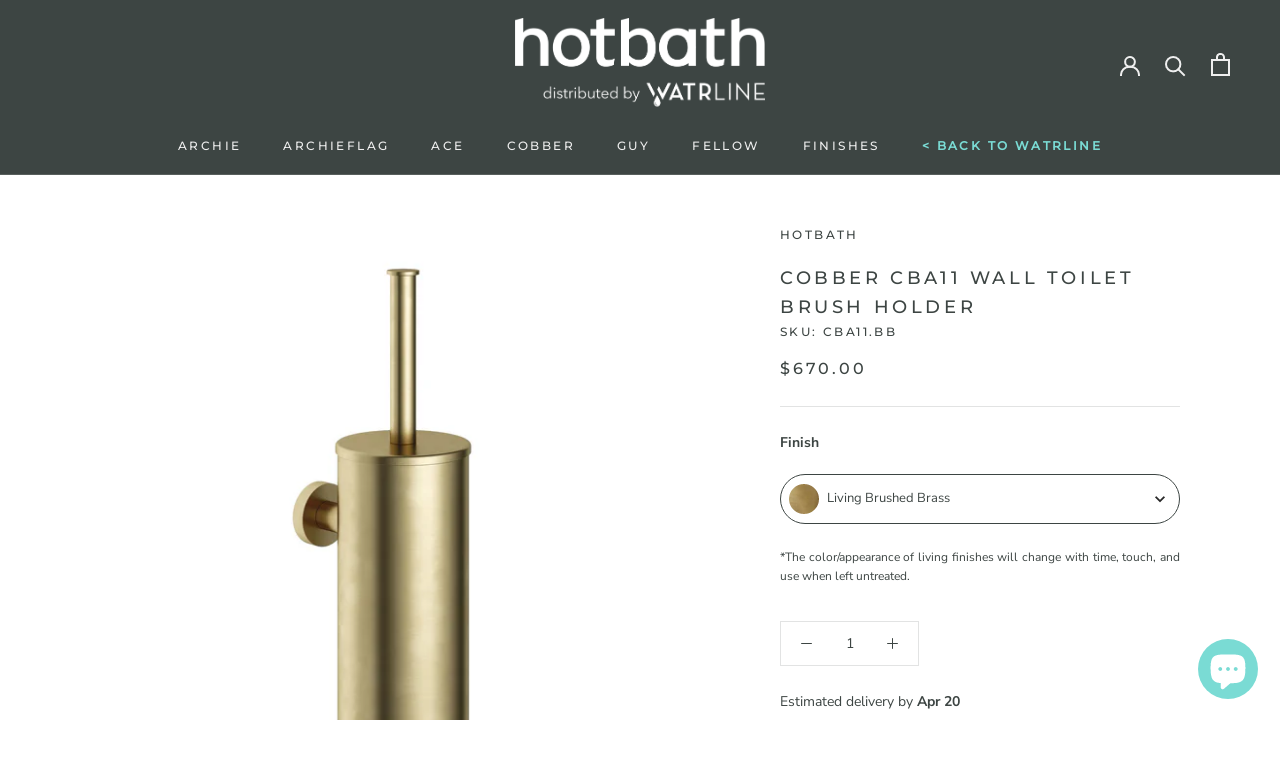

--- FILE ---
content_type: image/svg+xml
request_url: https://watrline.com/cdn/shop/t/6/assets/cursor-zoom-in.svg?v=45135357982592834921666934167
body_size: -639
content:
<svg width="35" height="35" viewBox="0 0 35 35" xmlns="http://www.w3.org/2000/svg">
  <g fill="none" fill-rule="nonzero">
    <circle fill="#ffffff" cx="17.5" cy="17.5" r="17.5"/>
    <path fill="#3d4543" d="M24 18h-6v6h-1v-6h-6v-1h6v-6h1v6h6"/>
  </g>
</svg>

--- FILE ---
content_type: text/javascript
request_url: https://watrline.com/cdn/shop/t/6/assets/boost-pfs-instant-search.js?v=153929511138738570611668656163
body_size: 685
content:
var boostPFSInstantSearchConfig={search:{suggestionMobileStyle:"style2"}};window.theme.searchMode="product",function(){BoostPFS.inject(this),SearchInput.prototype.customizeInstantSearch=function(){var suggestionElement=this.$uiMenuElement,searchElement=this.$element,searchBoxId=this.id},SearchInput.prototype.beforeBindEvents=function(id){var id=this.id;id==Class.searchBox+"-0"&&(this.$element=removeThemeSearchEvent(),this.instantSearchResult.$searchInputElement=this.$element),recallThemeOnPageShowEvent(),Utils.InstantSearch.isFullWidthMobile()&&(jQ(id).removeAttr("autofocus"),jQ(id).is(":focus")&&jQ(id).blur())},SearchInput.prototype.afterBindEvents=function(){jQ(".boost-pfs-search-box").on("keypress",function(event){event.keyCode==13&&jQ(this).parents("form").submit()})};function removeThemeSearchEvent(){if(jQ('[name="q"]').length>0){var cloneSearchBar=jQ('[name="q"]').first().clone();jQ(cloneSearchBar).removeClass("Form__Input").addClass("Search__Input Heading"),jQ('[name="q"]').first().empty().append(cloneSearchBar),jQ("#Search").length>0&&(jQ("#Search").hasClass("Modal--fullScreen")&&jQ("#Search").attr("style","height: 0px !important"),jQ("#Search .Search__Results").attr("style","display: none !important")),jQ('[data-action="toggle-search"]').length>0&&jQ('[data-action="toggle-search"]').on("click",function(){setTimeout(function(){jQ('[name="q"]').first().focus()},500)})}return window.theme&&window.theme.showPageTransition&&(window.theme.showPageTransition=!1),jQ('[name="q"]').first()}function recallThemeOnPageShowEvent(){var pageTransition=document.querySelector(".PageTransition");pageTransition&&(pageTransition.style.visibility="visible",pageTransition.style.opacity="0"),document.documentElement.dispatchEvent(new CustomEvent("cart:refresh",{bubbles:!0}))}InstantSearchResultItemProduct.prototype.getTemplate=function(tempType){switch(tempType){case InstantSearchResultItemProduct.tempType.IMAGE:return'\n					<div class="{{class.searchSuggestion}}-left">\n						<img tabindex="-1" src="{{imageUrl}}" alt="{{escapedTitle}}">\n					</div>\n				'.trim();case InstantSearchResultItemProduct.tempType.SKU:return'\n					<p class="{{class.searchSuggestion}}-product-sku">SKU: {{sku}}</p>\n				'.trim();case InstantSearchResultItemProduct.tempType.VENDOR:return'\n					<p class="{{class.searchSuggestion}}-product-vendor">{{vendor}}</p>\n				'.trim();case InstantSearchResultItemProduct.tempType.PRICE:return'\n					<p class="{{class.searchSuggestion}}-product-price">\n						<span class="{{class.searchSuggestion}}-product-regular-price">{{regularPrice}}</span>\n					</p>\n				'.trim();case InstantSearchResultItemProduct.tempType.PRICE_SALE:return'\n					<p class="{{class.searchSuggestion}}-product-price">\n            <span class="{{class.searchSuggestion}}-product-sale-price">{{regularPrice}}</span>&nbsp;\n						<s>{{compareAtPrice}}</s>\n						\n					</p>\n				'.trim();default:return'\n					<li class="{{class.searchSuggestionItem}} {{class.searchSuggestionItem}}-product {{class.searchUiAutocompleteItem}}" aria-label="{{escapedBlockType}}: {{escapedTitle}}" data-id="{{id}}" role="option">\n						<a tabindex="-1" href="{{url}}" {{newTabAttribute}}>\n							{{itemProductImage}}\n							<div class="{{class.searchSuggestion}}-right">\n								<p class="{{class.searchSuggestion}}-product-title">{{title}}</p>\n                                <p class="instant-search-product-type ">{{productType}}</p>\n								{{itemProductSku}}\n								{{itemProductVendor}}\n								{{itemProductPrice}}\n							</div>\n						</a>\n					</li>\n				'.trim()}},InstantSearchResultItemProduct.prototype.compileTemplate=function(){if(this.isShow){var searchTerm=Utils.stripHtml(Globals.currentTerm),imageHTML="";Settings.getSettingValue("search.showSuggestionProductImage")&&this.imageUrl.length&&(imageHTML=this.getTemplate(InstantSearchResultItemProduct.tempType.IMAGE),imageHTML=imageHTML.replace(/{{imageUrl}}/g,this.imageUrl));var productTitle=this.customizeProductTitle();productTitle=this._highlightSuggestionResult(productTitle,searchTerm);var skuHTML="";Settings.getSettingValue("search.showSuggestionProductSku")&&this.sku.length&&(skuHTML=this.getTemplate(InstantSearchResultItemProduct.tempType.SKU),skuHTML=skuHTML.replace(/{{sku}}/g,this.sku));var vendorHTML="";Settings.getSettingValue("search.showSuggestionProductVendor")&&this.vendor.length&&(vendorHTML=this.getTemplate(InstantSearchResultItemProduct.tempType.VENDOR),vendorHTML=vendorHTML.replace(/{{vendor}}/g,this.vendor));var priceHTML=this.compileSuggestionProductPrice(),newTabAttr=Settings.getSettingValue("search.openProductNewTab")?'target="_blank"':"";return this.getTemplate().replace(/{{productType}}/g,this.data.variants.length>=1?this.data.variants[0].title:"").replace(/{{id}}/g,this.id).replace(/{{escapedBlockType}}/g,Utils.stripHtml(this.parent.type)).replace(/{{url}}/g,this.url).replace(/{{newTabAttribute}}/g,newTabAttr).replace(/{{itemProductImage}}/g,imageHTML).replace(/{{title}}/g,productTitle).replace(/{{escapedTitle}}/g,Utils.stripHtml(productTitle)).replace(/{{itemProductSku}}/g,skuHTML).replace(/{{itemProductVendor}}/g,vendorHTML).replace(/{{itemProductPrice}}/,priceHTML).replace(/{{class.searchSuggestion}}/g,Class.searchSuggestion).replace(/{{class.searchSuggestionItem}}/g,Class.searchSuggestionItem).replace(/{{class.searchUiAutocompleteItem}}/g,Class.searchUiAutocompleteItem)}else return""}}();
//# sourceMappingURL=/cdn/shop/t/6/assets/boost-pfs-instant-search.js.map?v=153929511138738570611668656163
